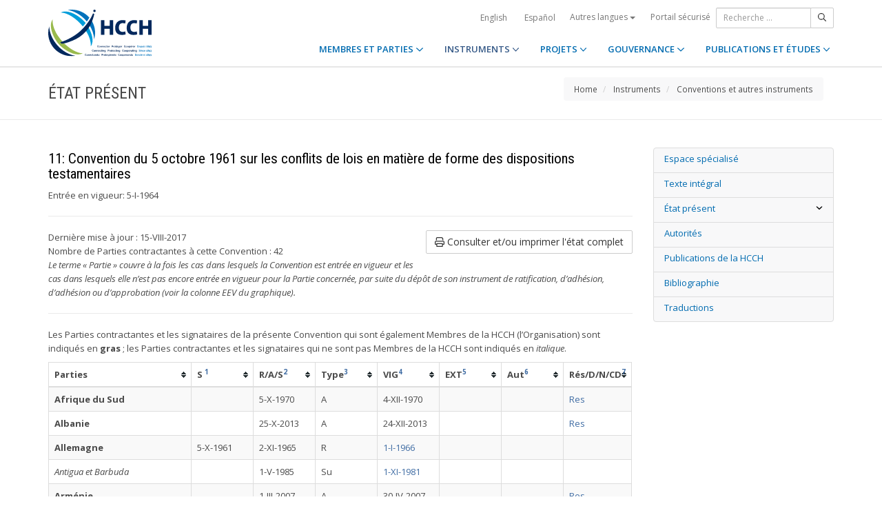

--- FILE ---
content_type: text/html;charset=UTF-8
request_url: https://www.hcch.net/fr/instruments/conventions/status-table/?cid=40
body_size: 7251
content:
<!DOCTYPE html>
<html lang="fr"><head><title>HCCH | #11 - État présent</title>
			<!-- Google Tag Manager -->
<script>(function(w,d,s,l,i){w[l]=w[l]||[];w[l].push({'gtm.start':
new Date().getTime(),event:'gtm.js'});var f=d.getElementsByTagName(s)[0],
j=d.createElement(s),dl=l!='dataLayer'?'&l='+l:'';j.async=true;j.src=
'https://www.googletagmanager.com/gtm.js?id='+i+dl;f.parentNode.insertBefore(j,f);
})(window,document,'script','dataLayer','GTM-WPCR75H');</script>
<!-- End Google Tag Manager -->
			<!--
	Aan Zee Service Design | http://www.aanzee.nl
	Erasmusweg 19 | 2202 CA Noordwijk aan Zee | The Netherlands
	T +31(0)71 364 11 44 | E welkom@aanzee.nl
-->
			<meta charset="utf-8">
	<meta property="og:title" content="HCCH | #11 - État présent">
	<meta name="description" content="Convention du 5 octobre 1961 sur les conflits de lois en matière de forme des dispositions testamentaires">
	<meta property="og:description" content="Convention du 5 octobre 1961 sur les conflits de lois en matière de forme des dispositions testamentaires">
	<meta name="keywords" content="private law international world civil commercial organisation">
	<meta class="swiftype" name="title" data-type="string" content="#11 - État présent">
			<meta class="swiftype" name="sections" data-type="string" content="FR > Instruments > Conventions et autres instruments">
			<meta class="swiftype" name="tags" data-type="string" content="fr">
		<meta property="og:image" content="https://www.hcch.net/media/img/hcch_kl_2024.png">
		<link rel="image_src" href="https://www.hcch.net/media/img/hcch_kl_2024.png">
		<meta class="swiftype" name="image" data-type="enum" content="https://www.hcch.net/media/img/hcch_kl_2024.png">
		<link rel="canonical" href="https://www.hcch.net/fr/instruments/conventions/status-table/?cid=40" />
		<meta class="swiftype" name="url" data-type="enum" content="https://www.hcch.net/fr/instruments/conventions/status-table/?cid=40">
	<meta name="robots" content="index, follow">
<meta name="Author" content="e-Vision.nl, The Netherlands">
<meta name="viewport" content="width=device-width, initial-scale=1.0">
		<script src="//ajax.googleapis.com/ajax/libs/jquery/1.11.1/jquery.min.js"></script>
		<link href="//maxcdn.bootstrapcdn.com/bootstrap/3.3.1/css/bootstrap.min.css" rel="stylesheet">
		<link href="/media/css/theme.css?202511251434" rel="stylesheet">
		<link href="/media/css/style.css?202511251434" rel="stylesheet">
		<link href="//fonts.googleapis.com/css?family=Open+Sans:300,400italic,400,600,700" rel="stylesheet">
		<link href="//fonts.googleapis.com/css?family=Roboto+Condensed:300,300italic,400italic,700,400,300" rel="stylesheet">
		<link href="/media/js/tablesort/style.css" rel="stylesheet">
<link href="//cf.e-vision.nl/libs/jquery.plugins/lightbox/css/lightbox.css" rel="stylesheet">
<script src="//cf.e-vision.nl/libs/jquery.plugins/lightbox/js/lightbox.min.js"></script>
<!--[if lt IE 9]>
  <script src="//html5shim.googlecode.com/svn/trunk/html5.js"></script>
  <script src="/media/js/respond.js"></script>
<![endif]-->
	<link rel="alternate" type="application/rss+xml" title="RSS Nieuws" href="/fr/news-archive/rss" />
<!-- Le fav and touch icons -->
<link rel="shortcut icon" href="/favicon.ico">
<link rel="apple-touch-icon-precomposed" sizes="144x144" href="/media/img/apple-touch-icon-144-precomposed.png">
<link rel="apple-touch-icon-precomposed" sizes="114x114" href="/media/img/apple-touch-icon-114-precomposed.png">
<link rel="apple-touch-icon-precomposed" sizes="72x72" href="/media/img/apple-touch-icon-72-precomposed.png">
<link rel="apple-touch-icon-precomposed" href="/media/img/apple-touch-icon-57-precomposed.png">
			<script type="text/javascript">
(function(w,d,t,u,n,s,e){w['SwiftypeObject']=n;w[n]=w[n]||function(){
(w[n].q=w[n].q||[]).push(arguments);};s=d.createElement(t);
e=d.getElementsByTagName(t)[0];s.async=1;s.src=u;e.parentNode.insertBefore(s,e);
})(window,document,'script','//s.swiftypecdn.com/install/v2/st.js','_st');
_st('install','9j5Hy49R6qEaXjA6kbzx','2.0.0');
</script>
</head><body id="pag63" class="templ5 sectie49">
			<!-- Google Tag Manager (noscript) -->
<noscript><iframe src="https://www.googletagmanager.com/ns.html?id=GTM-WPCR75H"
height="0" width="0" style="display:none;visibility:hidden"></iframe></noscript>
<!-- End Google Tag Manager (noscript) -->
<div class="wrapper">
	<nav class="navbar navbar-default navbar-fixed-top hidden-print" role="navigation" data-swiftype-index="false">
	<div class="container">
		<div class="topbar visible-md visible-lg">
			<ul class="list-inline top-nav">
	<li>
			<div class="btn-group">
			<a href="/en/instruments/conventions/status-table/?cid=40" class="btn btn-link coretaal">English</a>
			<a href="/es/instruments/conventions/status-table/?cid=40" class="btn btn-link coretaal">Español</a>
	<button type="button" class="btn btn-link dropdown-toggle btn-xs" data-toggle="dropdown">
		Autres langues <span class="caret"></span>
	</button>
	<ul class="dropdown-menu dropdown-menu-right country-selector" role="menu">
			<li class="primair"><a href="/de/instruments/conventions/status-table/?cid=40">Deutsch</a></li>
			<li class="primair"><a href="/pt/instruments/conventions/status-table/?cid=40">Português</a></li>
		<li class="secundair"><a href="/fr/other-languages">Instruments, publications et documents dans d'autres langues</a></li>
	</ul>
</div>
	</li>
		<li><a href="/fr/secure-portal">Portail sécurisé</a></li>
</ul>
			<form method="get" style="margin: 0; padding: 0;" class="searchbox">
	<div class="input-group input-group-sm">
		<input type="text" class="form-control zoekinvoer" placeholder="Recherche ...">
		<span class="input-group-btn">
			<button class="btn btn-default" type="submit"><i class="far fa-search"></i></button>
		</span>
	</div>
</form>
		</div>
		<div class="navbar-header">
			<button type="button" class="navbar-toggle collapsed" data-toggle="collapse" data-target="#main-nav">
				<span class="sr-only">#transl("toggle-nav")#</span>
				<i class="far fa-bars"></i>
			</button>
			<a href="/fr/home" class="navbar-brand navbar-logo navbar-logo-bigger">
				<img src="/media/img/hcch_2024.svg" alt="HCCH">
			</a>
		</div>
			<div id="main-nav" class="navbar-collapse collapse">
	<ul class="nav navbar-nav navbar-right">
			<li class="dropdown">
				<a href="/fr/states" class="dropdown-toggle" data-toggle="dropdown">MEMBRES ET PARTIES <i class="far fa-angle-down"></i></a>
					<ul class="dropdown-menu" role="menu">
						<li><a href="/fr/states/hcch-members">Membres de la HCCH</a></li>
						<li><a href="/fr/states/other-connected-parties">Autres Parties liées</a></li>
						<li><a href="/fr/states/authorities">Autorités (par Partie)</a></li>
						<li><a href="/fr/states/secure-portal-redirect">Portail sécurisé</a></li>
					</ul>
			</li>
			<li class="dropdown active">
				<a href="/fr/instruments" class="dropdown-toggle" data-toggle="dropdown">INSTRUMENTS <i class="far fa-angle-down"></i></a>
					<ul class="dropdown-menu" role="menu">
						<li><a href="/fr/instruments/conventions">Conventions et autres instruments</a></li>
						<li><a href="/fr/instruments/status-charts">État des signatures et ratifications</a></li>
						<li><a href="/fr/instruments/authorities2">Autorités (par Convention)</a></li>
					</ul>
			</li>
			<li class="dropdown">
				<a href="/fr/projects" class="dropdown-toggle" data-toggle="dropdown">PROJETS <i class="far fa-angle-down"></i></a>
					<ul class="dropdown-menu" role="menu">
						<li><a href="/fr/projects/legislative-projects">Travail législatif</a></li>
						<li><a href="/fr/projects/post-convention-projects">Activités post-conventionnelles</a></li>
						<li><a href="/fr/projects/upcoming-meetings1">Calendrier</a></li>
					</ul>
			</li>
			<li class="dropdown">
				<a href="/fr/governance" class="dropdown-toggle" data-toggle="dropdown">GOUVERNANCE <i class="far fa-angle-down"></i></a>
					<ul class="dropdown-menu" role="menu">
						<li><a href="/fr/governance/statute">Statut</a></li>
						<li><a href="/fr/governance/council-on-general-affairs">Conseil sur les affaires générales et la politique</a></li>
						<li><a href="/fr/governance/rules-of-procedure">Règlement intérieur</a></li>
						<li><a href="/fr/governance/regulations-on-budgetary-questions">Règlement sur les questions financières</a></li>
						<li><a href="/fr/governance/strategic-plan1">Plan stratégique</a></li>
						<li><a href="/fr/governance/establishment-ro">Règles concernant l’établissement des Bureaux régionaux</a></li>
						<li><a href="/fr/governance/staff-rules1">Règlement du personnel</a></li>
						<li><a href="/fr/governance/strategic-framework-for-post-convention-assistance">Cadre stratégique relatif à l’assistance post-conventionnelle</a></li>
						<li><a href="/fr/governance/appointing-sgs">Modalités de nomination du Secrétaire général de la HCCH</a></li>
						<li><a href="/fr/governance/seat-agreement">Accord de siège</a></li>
						<li><a href="/fr/governance/cooperation">Coopération avec d'autres organisations internationales</a></li>
						<li><a href="/fr/governance/team-of-the-permanent-bureau">L’équipe  du Bureau Permanent</a></li>
					</ul>
			</li>
			<li class="dropdown laatste">
				<a href="/fr/publications-and-studies" class="dropdown-toggle" data-toggle="dropdown">PUBLICATIONS ET ÉTUDES <i class="far fa-angle-down"></i></a>
					<ul class="dropdown-menu" role="menu">
						<li><a href="/fr/publications-and-studies/publications2">Publications</a></li>
						<li><a href="/fr/publications-and-studies/studies">Études</a></li>
					</ul>
			</li>
		<li class="hidden-md hidden-lg">
		<ul class="taallinks">
			<li><a href="/de/home">Deutsch</a></li>
			<li><a href="/en/home">English</a></li>
			<li><a href="/es/home">Español</a></li>
			<li><a href="/fr/home">Français</a></li>
			<li><a href="/pt/home">Português</a></li>
			<li><a href="/fr/other-languages">Instruments, publications et documents dans d'autres langues</a></li>
		<li class="zoekbtn">
			<form method="get" style="margin: 0; padding: 0;" class="searchbox">
	<div class="input-group input-group-sm">
		<input type="text" class="form-control zoekinvoer" placeholder="Recherche ...">
		<span class="input-group-btn">
			<button class="btn btn-default" type="submit"><i class="far fa-search"></i></button>
		</span>
	</div>
</form>
				</li>
		</ul>
		</li>
	</ul>
</div>
	</div>
</nav>
			<div class="page-header" data-swiftype-index="false">
		<div class="container">
				<h1 class="page-title pull-left">État présent</h1>
			<ul class="breadcrumb pull-right hidden-print" id="crumbs">
		<li><a href="/fr/home">Home</a></li>
			<li>
				<a href="/fr/instruments">Instruments</a>
			</li>
			<li>
				<a href="/fr/instruments/conventions">Conventions et autres instruments</a>
			</li>
	</ul>
		</div>
	</div>
	<div class="page-content">
	<div class="container">
	<div class="row">
		<div class="col-md-9" id="maincontent">
			<!-- do conventions.status -->
			<h2>11: Convention du 5 octobre 1961 sur les conflits de lois en matière de forme des dispositions testamentaires</h2>
		<p>Entrée en vigueur:
			5-I-1964</p>
<hr>
	<p class="pull-right">
		<a href="/fr/instruments/conventions/status-table/print/?cid=40" class="btn btn-default"><i class="far fa-print"></i> Consulter et/ou imprimer l'état complet</a>
	</p>
	<p>
		Dernière mise à jour :
			15-VIII-2017
				<br>Nombre de Parties contractantes à cette Convention : 42
				<br><em>Le terme « Partie » couvre à la fois les cas dans lesquels la Convention est entrée en vigueur et les cas dans lesquels elle n’est pas encore entrée en vigueur pour la Partie concernée, par suite du dépôt de son instrument de ratification, d’adhésion, d’adhésion ou d’approbation (voir la colonne EEV du graphique).</em>
	</p>
			<hr><p>Les Parties contractantes et les signataires de la présente Convention qui sont également Membres de la HCCH (l’Organisation) sont indiqués en <strong>gras</strong> ; les Parties contractantes et les signataires qui ne sont pas Membres de la HCCH sont indiqués en <em>italique</em>. </p>
	<table class="table table-striped table-bordered ttttable-condensed tablesorter">
	<thead>
	<tr>
		<th nowrap>Parties</th>
		<th class="romandate" nowrap title="Signature">S <sup><a href="#legend">1</a></sup></th>
		<th class="romandate" nowrap title="Ratification ou adhésion">R/A/S<sup><a href="#legend">2</a></sup></th>
		<th nowrap title="Ratification/Approbation, Adhésion, Continuation, Succession ou Dénonciation">Type<sup><a href="#legend">3</a></sup></th>
		<th class="romandate" nowrap title="Entrée en vigueur">VIG<sup><a href="#legend">4</a></sup></th>
		<th nowrap title="Extensions de l'application">EXT<sup><a href="#legend">5</a></sup></th>
		<th nowrap title="Désignation d'Autorités">Aut<sup><a href="#legend">6</a></sup></th>
		<th nowrap title="Réserves, déclarations, notifications ou communications du dépositaire">Rés/D/N/CD<sup><a href="#legend">7</a></sup></th>
	</tr>
	</thead>
	<tbody>
		<tr>
			<td style="font-weight: bold;"  title="Membres de l'Organisation ">Afrique du Sud</td>
			<td class="datum">
			</td>
			<td class="datum">
			5-X-1970
			</td>
			<td class="datum" title="Adhésion ">
					A
			</td>
			<td class="datum">
			4-XII-1970
			</td>
			<td>
			</td>
			<td>
			</td>
			<td class="datum" title="Réserves  9,10,12">
						<a href="/fr/instruments/conventions/status-table/notifications/?csid=269&amp;disp=resdn">Res</a>
				<span class="alleenprinten">9,10,12</span>
			</td>
		</tr>
		<tr>
			<td style="font-weight: bold;"  title="Membres de l'Organisation ">Albanie</td>
			<td class="datum">
			</td>
			<td class="datum">
			25-X-2013
			</td>
			<td class="datum" title="Adhésion ">
					A
			</td>
			<td class="datum">
			24-XII-2013
			</td>
			<td>
			</td>
			<td>
			</td>
			<td class="datum" title="Réserves  10,12">
						<a href="/fr/instruments/conventions/status-table/notifications/?csid=1216&amp;disp=resdn">Res</a>
				<span class="alleenprinten">10,12</span>
			</td>
		</tr>
		<tr>
			<td style="font-weight: bold;"  title="Membres de l'Organisation ">Allemagne</td>
			<td class="datum">
			5-X-1961
			</td>
			<td class="datum">
			2-XI-1965
			</td>
			<td class="datum" title="Ratification ">
					R
			</td>
			<td class="datum">
					<a href="/fr/instruments/conventions/status-table/notifications/?csid=279&amp;disp=eif">
			1-I-1966</a>
			</td>
			<td>
			</td>
			<td>
			</td>
			<td class="datum" title=" ">
				<span class="alleenprinten"></span>
			</td>
		</tr>
		<tr>
			<td style="font-style: italic;" title="Parties non membres de l'Organisation">Antigua et Barbuda</td>
			<td class="datum">
			</td>
			<td class="datum">
			1-V-1985
			</td>
			<td class="datum" title="Succession ">
					Su
			</td>
			<td class="datum">
					<a href="/fr/instruments/conventions/status-table/notifications/?csid=297&amp;disp=eif">
			1-XI-1981</a>
			</td>
			<td>
			</td>
			<td>
			</td>
			<td class="datum" title=" ">
				<span class="alleenprinten"></span>
			</td>
		</tr>
		<tr>
			<td style="font-weight: bold;"  title="Membres de l'Organisation ">Arménie</td>
			<td class="datum">
			</td>
			<td class="datum">
			1-III-2007
			</td>
			<td class="datum" title="Adhésion ">
					A
			</td>
			<td class="datum">
			30-IV-2007
			</td>
			<td>
			</td>
			<td>
			</td>
			<td class="datum" title="Réserves  10,12,13">
						<a href="/fr/instruments/conventions/status-table/notifications/?csid=1012&amp;disp=resdn">Res</a>
				<span class="alleenprinten">10,12,13</span>
			</td>
		</tr>
		<tr>
			<td style="font-weight: bold;"  title="Membres de l'Organisation ">Australie</td>
			<td class="datum">
			</td>
			<td class="datum">
			22-IX-1986
			</td>
			<td class="datum" title="Adhésion ">
					A
			</td>
			<td class="datum">
			21-XI-1986
			</td>
			<td>
			</td>
			<td>
			</td>
			<td class="datum" title="Déclarations  17">
						<a href="/fr/instruments/conventions/status-table/notifications/?csid=267&amp;disp=resdn">D</a>
				<span class="alleenprinten">17</span>
			</td>
		</tr>
		<tr>
			<td style="font-weight: bold;"  title="Membres de l'Organisation ">Autriche</td>
			<td class="datum">
			5-X-1961
			</td>
			<td class="datum">
			28-X-1963
			</td>
			<td class="datum" title="Ratification ">
					R
			</td>
			<td class="datum">
			5-I-1964
			</td>
			<td>
			</td>
			<td>
			</td>
			<td class="datum" title="Réserves  12">
						<a href="/fr/instruments/conventions/status-table/notifications/?csid=268&amp;disp=resdn">Res</a>
				<span class="alleenprinten">12</span>
			</td>
		</tr>
		<tr>
			<td style="font-weight: bold;"  title="Membres de l'Organisation ">Belgique</td>
			<td class="datum">
			10-X-1968
			</td>
			<td class="datum">
			20-X-1971
			</td>
			<td class="datum" title="Ratification ">
					R
			</td>
			<td class="datum">
			19-XII-1971
			</td>
			<td>
			</td>
			<td>
			</td>
			<td class="datum" title="Réserves  10">
						<a href="/fr/instruments/conventions/status-table/notifications/?csid=270&amp;disp=resdn">Res</a>
				<span class="alleenprinten">10</span>
			</td>
		</tr>
		<tr>
			<td style="font-weight: bold;"  title="Membres de l'Organisation ">Bosnie-Herzégovine</td>
			<td class="datum">
			</td>
			<td class="datum">
			23-VIII-1993
			</td>
			<td class="datum" title="Succession ">
					<a href="/fr/instruments/conventions/status-table/notifications/?csid=271&amp;disp=type">
						Su
					</a>
			</td>
			<td class="datum">
			6-III-1992
			</td>
			<td>
			</td>
			<td>
			</td>
			<td class="datum" title=" ">
				<span class="alleenprinten"></span>
			</td>
		</tr>
		<tr>
			<td style="font-style: italic;" title="Parties non membres de l'Organisation">Botswana</td>
			<td class="datum">
			</td>
			<td class="datum">
			18-XI-1968
			</td>
			<td class="datum" title="Adhésion ">
					A
			</td>
			<td class="datum">
			17-I-1969
			</td>
			<td>
			</td>
			<td>
			</td>
			<td class="datum" title="Réserves  1,8">
						<a href="/fr/instruments/conventions/status-table/notifications/?csid=298&amp;disp=resdn">Res</a>
				<span class="alleenprinten">1,8</span>
			</td>
		</tr>
		<tr>
			<td style="font-style: italic;" title="Parties non membres de l'Organisation">Brunéi Darussalam</td>
			<td class="datum">
			</td>
			<td class="datum">
			10-V-1988
			</td>
			<td class="datum" title="Adhésion ">
					A
			</td>
			<td class="datum">
					<a href="/fr/instruments/conventions/status-table/notifications/?csid=299&amp;disp=eif">
			9-VII-1988</a>
			</td>
			<td>
			</td>
			<td>
			</td>
			<td class="datum" title=" ">
				<span class="alleenprinten"></span>
			</td>
		</tr>
		<tr>
			<td style="font-weight: bold;"  title="Membres de l'Organisation ">Chine</td>
			<td class="datum">
			</td>
			<td class="datum">
			</td>
			<td class="datum" title="Continuation ">
					<a href="/fr/instruments/conventions/status-table/notifications/?csid=915&amp;disp=type">
						C
					</a>
			</td>
			<td class="datum">
			</td>
			<td>
			</td>
			<td>
			</td>
			<td class="datum" title="Notifications  ">
						<a href="/fr/instruments/conventions/status-table/notifications/?csid=915&amp;disp=resdn">N</a>
				<span class="alleenprinten"></span>
			</td>
		</tr>
		<tr>
			<td style="font-weight: bold;"  title="Membres de l'Organisation ">Croatie</td>
			<td class="datum">
			</td>
			<td class="datum">
			23-IV-1993
			</td>
			<td class="datum" title="Succession ">
					<a href="/fr/instruments/conventions/status-table/notifications/?csid=273&amp;disp=type">
						Su
					</a>
			</td>
			<td class="datum">
			8-X-1991
			</td>
			<td>
			</td>
			<td>
			</td>
			<td class="datum" title=" ">
				<span class="alleenprinten"></span>
			</td>
		</tr>
		<tr>
			<td style="font-weight: bold;"  title="Membres de l'Organisation ">Danemark</td>
			<td class="datum">
			5-X-1961
			</td>
			<td class="datum">
			21-VII-1976
			</td>
			<td class="datum" title="Ratification ">
					R
			</td>
			<td class="datum">
			19-IX-1976
			</td>
			<td>
			</td>
			<td>
			</td>
			<td class="datum" title=" ">
				<span class="alleenprinten"></span>
			</td>
		</tr>
		<tr>
			<td style="font-weight: bold;"  title="Membres de l'Organisation ">Espagne</td>
			<td class="datum">
			21-X-1976
			</td>
			<td class="datum">
			11-IV-1988
			</td>
			<td class="datum" title="Ratification ">
					R
			</td>
			<td class="datum">
			10-VI-1988
			</td>
			<td>
			</td>
			<td>
			</td>
			<td class="datum" title=" ">
				<span class="alleenprinten"></span>
			</td>
		</tr>
		<tr>
			<td style="font-weight: bold;"  title="Membres de l'Organisation ">Estonie</td>
			<td class="datum">
			</td>
			<td class="datum">
			13-V-1998
			</td>
			<td class="datum" title="Adhésion ">
					A
			</td>
			<td class="datum">
			12-VII-1998
			</td>
			<td>
			</td>
			<td>
			</td>
			<td class="datum" title="Réserves  ">
						<a href="/fr/instruments/conventions/status-table/notifications/?csid=275&amp;disp=resdn">Res</a>
				<span class="alleenprinten"></span>
			</td>
		</tr>
		<tr>
			<td style="font-style: italic;" title="Parties non membres de l'Organisation">Eswatini</td>
			<td class="datum">
			</td>
			<td class="datum">
			23-XI-1970
			</td>
			<td class="datum" title="Adhésion ">
					A
			</td>
			<td class="datum">
					<a href="/fr/instruments/conventions/status-table/notifications/?csid=304&amp;disp=eif">
			22-I-1971</a>
			</td>
			<td>
			</td>
			<td>
			</td>
			<td class="datum" title="Réserves  9">
						<a href="/fr/instruments/conventions/status-table/notifications/?csid=304&amp;disp=resdn">Res</a>
				<span class="alleenprinten">9</span>
			</td>
		</tr>
		<tr>
			<td style="font-style: italic;" title="Parties non membres de l'Organisation">Fidji</td>
			<td class="datum">
			</td>
			<td class="datum">
			28-VI-1971
			</td>
			<td class="datum" title="Succession ">
					Su
			</td>
			<td class="datum">
					<a href="/fr/instruments/conventions/status-table/notifications/?csid=300&amp;disp=eif">
			10-X-1970</a>
			</td>
			<td>
			</td>
			<td>
			</td>
			<td class="datum" title="Réserves  9">
						<a href="/fr/instruments/conventions/status-table/notifications/?csid=300&amp;disp=resdn">Res</a>
				<span class="alleenprinten">9</span>
			</td>
		</tr>
		<tr>
			<td style="font-weight: bold;"  title="Membres de l'Organisation ">Finlande</td>
			<td class="datum">
			13-III-1962
			</td>
			<td class="datum">
			24-VI-1976
			</td>
			<td class="datum" title="Ratification ">
					R
			</td>
			<td class="datum">
			23-VIII-1976
			</td>
			<td>
			</td>
			<td>
			</td>
			<td class="datum" title=" ">
				<span class="alleenprinten"></span>
			</td>
		</tr>
		<tr>
			<td style="font-weight: bold;"  title="Membres de l'Organisation ">France</td>
			<td class="datum">
			9-X-1961
			</td>
			<td class="datum">
			20-IX-1967
			</td>
			<td class="datum" title="Ratification ">
					R
			</td>
			<td class="datum">
			19-XI-1967
			</td>
			<td>
			</td>
			<td>
			</td>
			<td class="datum" title="Déclarations Réserves  10">
						<a href="/fr/instruments/conventions/status-table/notifications/?csid=278&amp;disp=resdn">D,Res</a>
				<span class="alleenprinten">10</span>
			</td>
		</tr>
		<tr>
			<td style="font-weight: bold;"  title="Membres de l'Organisation ">Grèce</td>
			<td class="datum">
			5-X-1961
			</td>
			<td class="datum">
			3-VI-1983
			</td>
			<td class="datum" title="Ratification ">
					R
			</td>
			<td class="datum">
			2-VIII-1983
			</td>
			<td>
			</td>
			<td>
			</td>
			<td class="datum" title=" ">
				<span class="alleenprinten"></span>
			</td>
		</tr>
		<tr>
			<td style="font-style: italic;" title="Parties non membres de l'Organisation">Grenade</td>
			<td class="datum">
			</td>
			<td class="datum">
			20-V-1985
			</td>
			<td class="datum" title="Succession ">
					Su
			</td>
			<td class="datum">
					<a href="/fr/instruments/conventions/status-table/notifications/?csid=301&amp;disp=eif">
			7-II-1974</a>
			</td>
			<td>
			</td>
			<td>
			</td>
			<td class="datum" title=" ">
				<span class="alleenprinten"></span>
			</td>
		</tr>
		<tr>
			<td style="font-weight: bold;"  title="Membres de l'Organisation ">Irlande</td>
			<td class="datum">
			</td>
			<td class="datum">
			3-VIII-1967
			</td>
			<td class="datum" title="Adhésion ">
					A
			</td>
			<td class="datum">
			2-X-1967
			</td>
			<td>
			</td>
			<td>
			</td>
			<td class="datum" title=" ">
				<span class="alleenprinten"></span>
			</td>
		</tr>
		<tr>
			<td style="font-weight: bold;"  title="Membres de l'Organisation ">Israël</td>
			<td class="datum">
			</td>
			<td class="datum">
			11-XI-1977
			</td>
			<td class="datum" title="Adhésion ">
					A
			</td>
			<td class="datum">
			10-I-1978
			</td>
			<td>
			</td>
			<td>
			</td>
			<td class="datum" title=" ">
				<span class="alleenprinten"></span>
			</td>
		</tr>
		<tr>
			<td style="font-weight: bold;"  title="Membres de l'Organisation ">Italie</td>
			<td class="datum">
			15-XII-1961
			</td>
			<td class="datum">
			</td>
			<td class="datum" title="">
			</td>
			<td class="datum">
			</td>
			<td>
			</td>
			<td>
			</td>
			<td class="datum" title=" ">
				<span class="alleenprinten"></span>
			</td>
		</tr>
		<tr>
			<td style="font-weight: bold;"  title="Membres de l'Organisation ">Japon</td>
			<td class="datum">
			30-I-1964
			</td>
			<td class="datum">
			3-VI-1964
			</td>
			<td class="datum" title="Ratification ">
					R
			</td>
			<td class="datum">
			2-VIII-1964
			</td>
			<td>
			</td>
			<td>
			</td>
			<td class="datum" title=" ">
				<span class="alleenprinten"></span>
			</td>
		</tr>
		<tr>
			<td style="font-style: italic;" title="Parties non membres de l'Organisation">Lesotho</td>
			<td class="datum">
			</td>
			<td class="datum">
			1-VI-1977
			</td>
			<td class="datum" title="Succession ">
					<a href="/fr/instruments/conventions/status-table/notifications/?csid=1042&amp;disp=type">
						Su
					</a>
			</td>
			<td class="datum">
			4-X-1966
			</td>
			<td>
			</td>
			<td>
			</td>
			<td class="datum" title=" ">
				<span class="alleenprinten"></span>
			</td>
		</tr>
		<tr>
			<td style="font-weight: bold;"  title="Membres de l'Organisation ">Luxembourg</td>
			<td class="datum">
			5-II-1968
			</td>
			<td class="datum">
			7-XII-1978
			</td>
			<td class="datum" title="Ratification ">
					R
			</td>
			<td class="datum">
			5-II-1979
			</td>
			<td>
			</td>
			<td>
			</td>
			<td class="datum" title="Réserves  1">
						<a href="/fr/instruments/conventions/status-table/notifications/?csid=285&amp;disp=resdn">Res</a>
				<span class="alleenprinten">1</span>
			</td>
		</tr>
		<tr>
			<td style="font-weight: bold;"  title="Membres de l'Organisation ">Macédoine du Nord</td>
			<td class="datum">
			</td>
			<td class="datum">
			20-IX-1993
			</td>
			<td class="datum" title="Succession ">
					<a href="/fr/instruments/conventions/status-table/notifications/?csid=277&amp;disp=type">
						Su
					</a>
			</td>
			<td class="datum">
			17-XI-1991
			</td>
			<td>
			</td>
			<td>
			</td>
			<td class="datum" title=" ">
				<span class="alleenprinten"></span>
			</td>
		</tr>
		<tr>
			<td style="font-weight: bold;"  title="Membres de l'Organisation ">Maurice</td>
			<td class="datum">
			</td>
			<td class="datum">
			24-VIII-1970
			</td>
			<td class="datum" title="Succession ">
					Su
			</td>
			<td class="datum">
					<a href="/fr/instruments/conventions/status-table/notifications/?csid=303&amp;disp=eif">
			12-III-1968</a>
			</td>
			<td>
			</td>
			<td>
			</td>
			<td class="datum" title=" ">
				<span class="alleenprinten"></span>
			</td>
		</tr>
		<tr>
			<td style="font-weight: bold;"  title="Membres de l'Organisation ">Monténégro</td>
			<td class="datum">
			</td>
			<td class="datum">
			1-III-2007
			</td>
			<td class="datum" title="Succession ">
					<a href="/fr/instruments/conventions/status-table/notifications/?csid=999&amp;disp=type">
						Su
					</a>
			</td>
			<td class="datum">
			3-VI-2006
			</td>
			<td>
			</td>
			<td>
			</td>
			<td class="datum" title=" ">
				<span class="alleenprinten"></span>
			</td>
		</tr>
		<tr>
			<td style="font-weight: bold;"  title="Membres de l'Organisation ">Norvège</td>
			<td class="datum">
			5-X-1961
			</td>
			<td class="datum">
			2-XI-1972
			</td>
			<td class="datum" title="Ratification ">
					R
			</td>
			<td class="datum">
			1-I-1973
			</td>
			<td>
			</td>
			<td>
			</td>
			<td class="datum" title=" ">
				<span class="alleenprinten"></span>
			</td>
		</tr>
		<tr>
			<td style="font-weight: bold;"  title="Membres de l'Organisation ">Pays-Bas</td>
			<td class="datum">
			17-III-1980
			</td>
			<td class="datum">
			2-VI-1982
			</td>
			<td class="datum" title="Ratification ">
					R
			</td>
			<td class="datum">
			1-VIII-1982
			</td>
			<td>
					<a href="/fr/instruments/conventions/status-table/extensions/?cid=40&amp;mid=286">1</a>
			</td>
			<td>
			</td>
			<td class="datum" title="Réserves  ">
						<a href="/fr/instruments/conventions/status-table/notifications/?csid=286&amp;disp=resdn">Res</a>
				<span class="alleenprinten"></span>
			</td>
		</tr>
		<tr>
			<td style="font-weight: bold;"  title="Membres de l'Organisation ">Pologne</td>
			<td class="datum">
			</td>
			<td class="datum">
			3-IX-1969
			</td>
			<td class="datum" title="Adhésion ">
					A
			</td>
			<td class="datum">
			2-XI-1969
			</td>
			<td>
			</td>
			<td>
			</td>
			<td class="datum" title="Déclarations Réserves  12">
						<a href="/fr/instruments/conventions/status-table/notifications/?csid=288&amp;disp=resdn">D,Res</a>
				<span class="alleenprinten">12</span>
			</td>
		</tr>
		<tr>
			<td style="font-weight: bold;"  title="Membres de l'Organisation ">Portugal</td>
			<td class="datum">
			29-IX-1967
			</td>
			<td class="datum">
			</td>
			<td class="datum" title="">
			</td>
			<td class="datum">
			</td>
			<td>
			</td>
			<td>
			</td>
			<td class="datum" title=" ">
				<span class="alleenprinten"></span>
			</td>
		</tr>
		<tr>
			<td style="font-weight: bold;"  title="Membres de l'Organisation ">République de Moldova</td>
			<td class="datum">
			</td>
			<td class="datum">
			11-VIII-2011
			</td>
			<td class="datum" title="Adhésion ">
					A
			</td>
			<td class="datum">
			10-X-2011
			</td>
			<td>
			</td>
			<td>
			</td>
			<td class="datum" title="Réserves  9,10">
						<a href="/fr/instruments/conventions/status-table/notifications/?csid=1114&amp;disp=resdn">Res</a>
				<span class="alleenprinten">9,10</span>
			</td>
		</tr>
		<tr>
			<td style="font-weight: bold;"  title="Membres de l'Organisation ">Royaume-Uni de Grande-Bretagne et d'Irlande du Nord</td>
			<td class="datum">
			13-II-1962
			</td>
			<td class="datum">
			6-XI-1963
			</td>
			<td class="datum" title="Ratification ">
					R
			</td>
			<td class="datum">
			5-I-1964
			</td>
			<td>
					<a href="/fr/instruments/conventions/status-table/extensions/?cid=40&amp;mid=296">10</a>
			</td>
			<td>
			</td>
			<td class="datum" title="Déclarations Réserves  9">
						<a href="/fr/instruments/conventions/status-table/notifications/?csid=296&amp;disp=resdn">D,Res</a>
				<span class="alleenprinten">9</span>
			</td>
		</tr>
		<tr>
			<td style="font-weight: bold;"  title="Membres de l'Organisation ">Serbie</td>
			<td class="datum">
			</td>
			<td class="datum">
			26-IV-2001
			</td>
			<td class="datum" title="Succession ">
					<a href="/fr/instruments/conventions/status-table/notifications/?csid=290&amp;disp=type">
						Su
					</a>
			</td>
			<td class="datum">
			27-IV-1992
			</td>
			<td>
			</td>
			<td>
			</td>
			<td class="datum" title="Déclarations  ">
						<a href="/fr/instruments/conventions/status-table/notifications/?csid=290&amp;disp=resdn">D</a>
				<span class="alleenprinten"></span>
			</td>
		</tr>
		<tr>
			<td style="font-weight: bold;"  title="Membres de l'Organisation ">Slovénie</td>
			<td class="datum">
			</td>
			<td class="datum">
			8-VI-1992
			</td>
			<td class="datum" title="Succession ">
					<a href="/fr/instruments/conventions/status-table/notifications/?csid=291&amp;disp=type">
						Su
					</a>
			</td>
			<td class="datum">
			25-VI-1991
			</td>
			<td>
			</td>
			<td>
			</td>
			<td class="datum" title=" ">
				<span class="alleenprinten"></span>
			</td>
		</tr>
		<tr>
			<td style="font-weight: bold;"  title="Membres de l'Organisation ">Suède</td>
			<td class="datum">
			5-X-1961
			</td>
			<td class="datum">
			9-VII-1976
			</td>
			<td class="datum" title="Ratification ">
					R
			</td>
			<td class="datum">
			7-IX-1976
			</td>
			<td>
			</td>
			<td>
			</td>
			<td class="datum" title=" ">
				<span class="alleenprinten"></span>
			</td>
		</tr>
		<tr>
			<td style="font-weight: bold;"  title="Membres de l'Organisation ">Suisse</td>
			<td class="datum">
			9-IX-1970
			</td>
			<td class="datum">
			18-VIII-1971
			</td>
			<td class="datum" title="Ratification ">
					R
			</td>
			<td class="datum">
			17-X-1971
			</td>
			<td>
			</td>
			<td>
			</td>
			<td class="datum" title="Réserves  10">
						<a href="/fr/instruments/conventions/status-table/notifications/?csid=294&amp;disp=resdn">Res</a>
				<span class="alleenprinten">10</span>
			</td>
		</tr>
		<tr>
			<td style="font-style: italic;" title="Parties non membres de l'Organisation">Tonga</td>
			<td class="datum">
			</td>
			<td class="datum">
			10-VIII-1978
			</td>
			<td class="datum" title="Succession ">
					Su
			</td>
			<td class="datum">
					<a href="/fr/instruments/conventions/status-table/notifications/?csid=305&amp;disp=eif">
			4-VI-1970</a>
			</td>
			<td>
			</td>
			<td>
			</td>
			<td class="datum" title="Réserves  9,10">
						<a href="/fr/instruments/conventions/status-table/notifications/?csid=305&amp;disp=resdn">Res</a>
				<span class="alleenprinten">9,10</span>
			</td>
		</tr>
		<tr>
			<td style="font-weight: bold;"  title="Membres de l'Organisation ">Türkiye</td>
			<td class="datum">
			</td>
			<td class="datum">
			23-VIII-1983
			</td>
			<td class="datum" title="Adhésion ">
					A
			</td>
			<td class="datum">
			22-X-1983
			</td>
			<td>
			</td>
			<td>
			</td>
			<td class="datum" title="Réserves  9,10,12">
						<a href="/fr/instruments/conventions/status-table/notifications/?csid=295&amp;disp=resdn">Res</a>
				<span class="alleenprinten">9,10,12</span>
			</td>
		</tr>
		<tr>
			<td style="font-weight: bold;"  title="Membres de l'Organisation ">Ukraine</td>
			<td class="datum">
			</td>
			<td class="datum">
			15-III-2011
			</td>
			<td class="datum" title="Adhésion ">
					A
			</td>
			<td class="datum">
			14-V-2011
			</td>
			<td>
			</td>
			<td>
			</td>
			<td class="datum" title="Réserves  9,10,12">
						<a href="/fr/instruments/conventions/status-table/notifications/?csid=1103&amp;disp=resdn">Res</a>
				<span class="alleenprinten">9,10,12</span>
			</td>
		</tr>
	</tbody>
	</table>
		<hr>
<p>1) S = Signature<br>
	2) R/A/Su = Ratification, Adhésion ou Succession<br>
	3) Type = R: Ratification;
		<p style="margin: -10px 0 0 2em !important;">
		A: Adhésion;<br>
		A*: Adhésion donnant lieu à une procédure d’acceptation ; veuillez cliquer sur A* pour plus d’informations sur les acceptations de cette adhésion ;<br>
		A<sup>EU</sup>: Adhésion par l'Union européenne<br>
		A<sup>EU</sup>*: État lié par la Convention du fait de l'adhésion par l'Union européenne<br>
		A**: Objection<br>
		C: Continuation;<br>
		Su: Succession;<br>
		Den: Dénonciation;</p>
	4) VIG = Entrée en vigueur<br>
	5) EXT = Extensions de l'application<br>
	6) Aut = Désignation d'Autorités<br>
	7) Rés/D/N/CD = Réserves, déclarations, notifications ou communications du dépositaire</p>
		</div>
		<div class="col-md-3 hidden-print" id="sidebar">
			<!-- do conventions.nav -->
			<ul id="sidebar-nav" class="sidebar-nav margin-bottom-30px">
						<li class="list-group-item"><a href="/fr/instruments/conventions/specialised-sections/form-of-wills">Espace spécialisé</a></li>
						<li class="list-group-item"><a href="/fr/instruments/conventions/full-text/?cid=40">Texte intégral</a></li>
						<li class="list-group-item active"><a href="/fr/instruments/conventions/status-table/?cid=40">État présent</a></li>
						<li class="list-group-item"><a href="/fr/instruments/conventions/authorities1/?cid=40">Autorités</a></li>
			<li class="list-group-item"><a href="/fr/instruments/conventions/publications1/?dtid=3&amp;cid=40">Publications de la HCCH</a></li>
		<li class="list-group-item"><a href="/fr/instruments/conventions/publications1/?dtid=1&amp;cid=40">Bibliographie</a></li>
		<li class="list-group-item"><a href="/fr/instruments/conventions/publications1/?dtid=21&amp;cid=40">Traductions</a></li>
			</ul>
		</div>
	</div>
	</div>
	</div>
	<footer class="hidden-print" data-swiftype-index="false">
<h2 class="hidden">HCCH</h2>
	<div class="container">
		<div class="row">
			<div class="col-md-6">
				<h3 class="footer-heading">USEFUL LINKS</h3>
				<div class="row margin-bottom-30px">
			<div class="col-xs-4">
	<ul class="list-unstyled footer-nav">
			<li><a href="/fr/contact">Contact</a></li>
			<li><a href="/fr/about">À propos de la HCCH</a></li>
			<li><a href="/fr/faq">FAQ</a></li>
	</ul>
</div>
<div class="col-xs-4">
	<ul class="list-unstyled footer-nav">
			<li><a href="/fr/news-archive">Actualités (Archives)</a></li>
			<li><a href="/fr/latest-updates">Dernières mises à jour</a></li>
			<li><a href="/fr/recruitment">Emplois</a></li>
	</ul>
</div>
<div class="col-xs-4">
	<ul class="list-unstyled footer-nav">
			<li><a href="/fr/calls-for-tender">Appels d'offres</a></li>
			<li><a href="/fr/sitemap">Plan du site</a></li>
			<li><a href="/fr/disclaimer">Avis juridique</a></li>
	</ul>
</div>
				</div>
			</div>
			<div class="col-md-6">
				<div class="social-connect pull-right">
					<h3 class="footer-heading">GET CONNECTED</h3>
					<ul class="list-inline social-icons">
						<li><a href="https://www.facebook.com/pages/Hague-Conference-on-Private-International-Law/148050175263437?fref=ts" class="facebook-bg" target="_blank"><i class="fab fa-facebook"></i></a></li>
						<li><a href="https://twitter.com/HCCH_TheHague" class="twitter-bg" target="_blank"><i class="fab fa-x-twitter"></i></a></li>
						<li><a href="https://www.youtube.com/user/HagueConference" class="youtube-bg" target="_blank"><i class="fab fa-youtube"></i></a></li>
						<li><a href="http://www.linkedin.com/company/hague-conference-on-private-international-law?trk=hb_tab_compy_id_1710377" class="linkedin-bg" target="_blank"><i class="fab fa-linkedin"></i></a></li>
						<li><a href="/fr/news-archive/rss" class="rss-bg" target="_blank"><i class="far fa-rss"></i></a></li>
					</ul>
				</div>
			</div>
		</div>
	</div>
	<div class="text-center copyright">
		<p class="footer-text">Hague Conference on Private International Law - Conf&eacute;rence de La Haye de droit international priv&eacute; - Conferencia de La Haya de Derecho Internacional Privado</p>
		<p>&copy; HCCH 1951-2026. All Rights Reserved.</p>
	</div>
</footer>
</div>
			<script src="//maxcdn.bootstrapcdn.com/bootstrap/3.3.1/js/bootstrap.min.js"></script>
		<script src="/media/js/jquery.bootstrap-autohidingnavbar.min.js"></script>
		<script src="//kit.fontawesome.com/8c5faf19a9.js"></script>
		<script src="/media/js/tablesort/jquery.tablesorter.min.js"></script>
		<script src="/media/js/tablesort/init.js"></script>
<script defer src="https://static.cloudflareinsights.com/beacon.min.js/vcd15cbe7772f49c399c6a5babf22c1241717689176015" integrity="sha512-ZpsOmlRQV6y907TI0dKBHq9Md29nnaEIPlkf84rnaERnq6zvWvPUqr2ft8M1aS28oN72PdrCzSjY4U6VaAw1EQ==" data-cf-beacon='{"version":"2024.11.0","token":"b90abe3ab3224520aaf2ba75c829235d","r":1,"server_timing":{"name":{"cfCacheStatus":true,"cfEdge":true,"cfExtPri":true,"cfL4":true,"cfOrigin":true,"cfSpeedBrain":true},"location_startswith":null}}' crossorigin="anonymous"></script>
</body></html>

--- FILE ---
content_type: text/css
request_url: https://www.hcch.net/media/js/tablesort/style.css
body_size: -485
content:
/* tables */


table thead tr .header {
	background-image: url(bg.gif);
	background-repeat: no-repeat;
	background-position: center right;
	cursor: pointer;
	min-width: 90px;
}
table tbody td {
	vertical-align: top;
}
table thead tr .headerSortUp {
	background-image: url(asc.gif);
}
table thead tr .headerSortDown {
	background-image: url(desc.gif);
}
